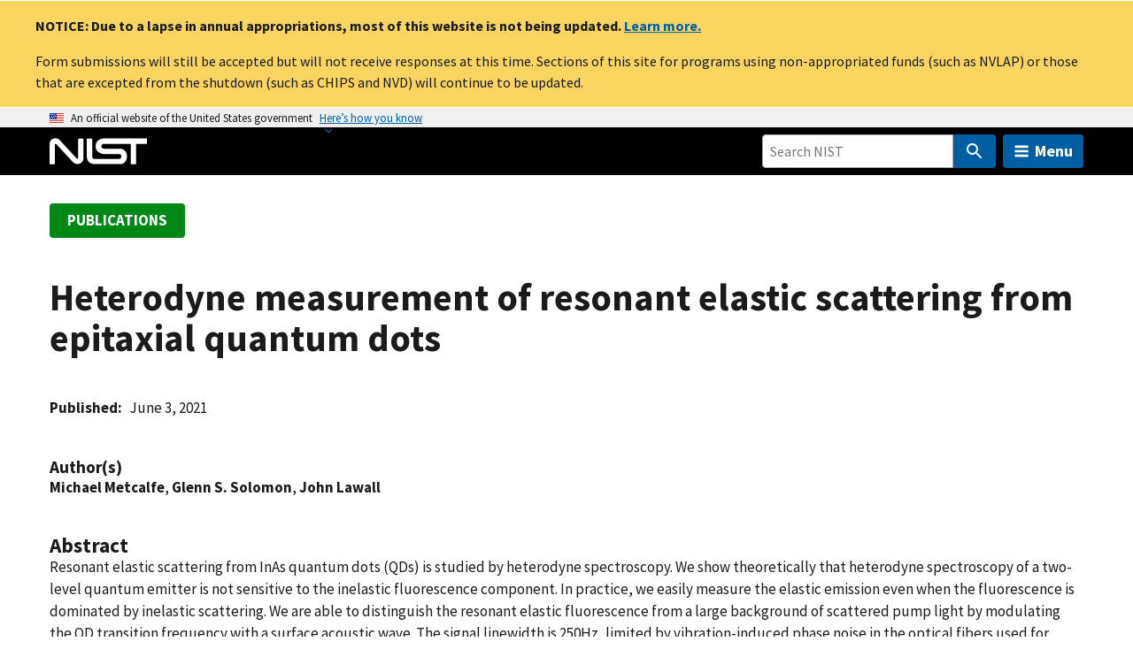

--- FILE ---
content_type: text/css
request_url: https://www.nist.gov/sites/default/files/css/css_w5sUkCw47VOg-g_BfKYjZEDz2VPljhVAGcA5Tzf7cdE.css?delta=3&language=en&theme=nist_www&include=eJxlTwEOgyAM_BCRJzUFOtdZqAEU_f1QtyxmSdPcXS53rUM_QdU-s3U_DOw1Ga-ZbMjLjDLgC7ebEBhFR0NbFU7TV_1QI7jrUiFw8bpS3q0m8iomcal2FHV4YZhxJHgQhaPd_kuXqz4pUj9MxWGGqMH2ZHRCcLadntbaLfngkX3WwpVM2Uul2H8sZFamVuy5h561CL0BFYdnRw
body_size: 7384
content:
/* @license GPL-2.0-or-later https://www.drupal.org/licensing/faq */
.nist-svg__wrapper{position:relative;display:inline-block;max-width:100%;clear:both;overflow-x:auto}.nist-svg__wrapper--scalable{position:relative;display:block;width:100%;padding:0}.nist-svg--scalable{position:relative;height:100%;width:100%;left:0;top:0}.nist-svg__tooltip{position:absolute;top:20px;right:20px;bottom:20px;left:20px;background-color:rgba(51,51,51,.9);color:#fff;padding:10%;display:none}.nist-svg__tooltip-content{text-align:left;padding-top:20px}.nist-svg__tooltip-close{position:absolute;top:20px;right:20px;font-size:30px;display:block;height:30px;width:30px}[data-nist-element]{display:none}
@media screen{.nist-footer__info,.nist-footer__menu{padding-bottom:2rem;padding-top:2rem}.nist-footer__logo{margin-bottom:1rem;justify-content:start}.nist-footer__logo-img{width:286px;margin:0;padding:0}.nist-footer__feedback,.nist-footer__social-links{margin-bottom:1rem}@media all and (min-width:40em){.nist-footer__feedback,.nist-footer__social-links{float:right;clear:right}}.nist-footer__social-links::after{clear:both;content:"";display:block}@media all and (min-width:20em){.nist-footer__feedback .usa-button{margin-left:1rem}}.nist-footer__contact{font-size:.87rem}.nist-footer__contact address{margin-top:0}.nist-footer__contact-heading{font-size:.87rem;margin-bottom:0}.usa-checkbox__label span.webform-element-help,.usa-radio__label span.webform-element-help{text-indent:0}.agenda-item+.agenda-item{border-top:1px solid #a9aeb1}#captcha-content img{display:block;margin-bottom:1rem;margin-top:1rem}#edit-nice-apprenticeship-virtual-filter--wrapper .usa-fieldset__wrapper{border:0}.filters .nist-block__title{padding-top:1rem}a[href^="mailto:"]:not(.nist-social)::after{content:"";width:14px;height:14px;padding-right:10px;margin-left:3px;background-image:url(/themes/custom/nist_www/img/mail_icon/envelop.svg);background-repeat:no-repeat;background-color:transparent;background-position:center;background-size:contain}#views-exposed-form-search-award-search-awards-page #edit-topic-area-fieldset-wrapper,#views-exposed-form-search-events-search-events-page #edit-topic-area-fieldset-wrapper,a[href^="mailto:"] a.spamspan::after{display:none}.nist-footer__contact a[href^="mailto:"]::after{content:"";width:14px;height:14px;padding-right:10px;margin-left:3px;background-image:url(/themes/custom/nist_www/img/mail_icon/envelop_white.svg);background-repeat:no-repeat;background-color:transparent;background-position:center;background-size:contain}.nist-image-bg__overlay-inner ol{font-size:1.33rem}.chips-banner{border-bottom-width:.5rem;border-bottom-color:#005ea2;border-bottom-style:solid;background:url(/themes/custom/nist_www/img/homepage/circuit_pattern_tile.png)}.chips-banner__title{text-align:center}@media all and (min-width:40em){.chips-banner__title{text-align:right}}.chips-banner__title a{text-decoration:none;color:#005ea2}.chips-banner__image,.chips-banner__text{text-align:center}.chips-banner__image a{display:inline-block}@media all and (min-width:40em){.chips-banner__text{text-align:left}}.chips-banner__more{font-weight:700}.ui-dialog.ui-corner-all.fullcalendar-block-dialog.fullcalendar-block-dialog--description .ui-dialog-titlebar .ui-dialog-title{white-space:unset}.nist-until-found [hidden=until-found]{display:block;padding:0}.usa-form .description{color:#4a4a4a}@media screen and (min-width:880px){#block-exposedformsearch-newssearch-news-page .form-item-topic-area-fieldset .chosen-container,#block-exposedformsearch-newssearch-news-page .form-item-topic-op .chosen-container,form[data-drupal-selector=views-exposed-form-search-events-search-events-page] .form-item-topic-area-fieldset .chosen-container,form[data-drupal-selector=views-exposed-form-search-events-search-events-page] .form-item-topic-op .chosen-container,form[data-drupal-selector=views-exposed-form-search-projects-programs-search-projects-programs] .form-item-topic-area-fieldset .chosen-container,form[data-drupal-selector=views-exposed-form-search-projects-programs-search-projects-programs] .form-item-topic-op .chosen-container,form[data-drupal-selector=views-exposed-form-search-tools-instruments-search-tools-instruments] .form-item-topic-area-fieldset .chosen-container,form[data-drupal-selector=views-exposed-form-search-tools-instruments-search-tools-instruments] .form-item-topic-op .chosen-container{width:200px!important}}.views-exposed-form.nist-block[data-drupal-selector=views-exposed-form-search-events-search-events-page] form{display:flex;flex-direction:row;align-items:flex-start;flex-wrap:wrap}.views-exposed-form.nist-block[data-drupal-selector=views-exposed-form-search-events-search-events-page] .nist-input__search-box{flex-grow:1;flex-basis:0;min-width:200px;margin-right:1rem}.views-exposed-form.nist-block[data-drupal-selector=views-exposed-form-search-events-search-events-page] .nist-input__search-box #edit-k{max-width:none;width:100%}@media all and (max-width:39.99em){.views-exposed-form.nist-block[data-drupal-selector=views-exposed-form-search-events-search-events-page] form{flex-direction:column}}body.node-1564231 .nist-page__region--featured_section>.grid-container{max-width:none;padding:0}body.node-1564231 .chips-banner__news-item .nist-teaser__image{display:none}body.node-1564231 .nist-news-landing-search{display:flex;flex-wrap:wrap;align-items:flex-start}body.node-1564231 .nist-news-landing-search .nist-news-filter{flex:1 1 auto}@media all and (min-width:30em){body.node-1564231 .nist-news-landing-search .nist-news-filter{margin-left:1.25rem}}body.node-1564231 .nist-news-landing-search .nist-news-filter-submit{align-self:flex-end;flex-grow:0;margin-left:.75rem;margin-right:.75rem}body.node-1564231 #edit-topic-area-fieldset-wrapper .usa-fieldset__wrapper{border:0;margin-top:0;padding:0}.nist-header--full.nist-header--www .nist-timewidget,.nist-social+svg.ext,.nist-social+svg.mailto,body.node-1564231 #edit-topic-area-fieldset-wrapper .form-item-topic-op,body.node-1564231 .tm-blog-section .tm-blog .nist-teaser__image{display:none}body.node-1564231 #edit-topic-area-fieldset-wrapper .form-no-label,div[data-drupal-selector=views-exposed-form-search-blog-taking-measure-search-page] .form-no-label{padding-top:0}body.node-1564231 .feature-section footer,body.node-1564231 .tm-blog-section footer{display:flex;justify-content:flex-end}body.node-1564231 .news-grid-section .nist-teaser--grid .nist-teaser__content-wrapper .nist-teaser__title,body.node-1564231 .tm-blog-section .nist-teaser--grid .nist-teaser__content-wrapper .nist-teaser__title{font-size:1.2rem}.nist-timewidget{border:0;width:300px;height:130px}@media all and (min-width:75em){.nist-header--full.nist-header--www{position:relative}.nist-header--full.nist-header--www .usa-navbar{height:150px}.nist-header--full.nist-header--www .nist-timewidget{display:inline-block;position:absolute;top:0;left:50%;margin-left:-150px}}#drupal-off-canvas .form-item .chosen-container-single .chosen-single{background:0 0}.nist-video-thumbnail div div.nist-video-thumbnail__title{display:block}.webform-submission-ai-safety-institute-consortium-i-form .webform-type-webform-address,.webform-submission-do-schedule-request-form .webform-type-webform-address{margin:0}#edit-ambassador--wrapper .usa-legend,.webform-submission-ai-safety-institute-consortium-i-form .radios--wrapper .usa-legend,.webform-submission-do-schedule-request-form .radios--wrapper .usa-legend,.webform-submission-nice-nccaw-events-form .radios--wrapper .usa-legend{font-family:Source Sans Pro Web,Helvetica Neue,Helvetica,Roboto,Arial,sans-serif;font-size:1.06rem;line-height:1.1;color:#1b1b1b;font-weight:700}.webform-submission-ai-safety-institute-consortium-i-form .webform-type-webform-address .usa-fieldset__wrapper,.webform-submission-do-schedule-request-form .webform-type-webform-address .usa-fieldset__wrapper{border:0;padding:0;margin:0}.nist-topic-big-button{display:flex;justify-content:space-between;align-items:center;width:100%;background-color:#f5f5f5;color:#005ea2;font-size:1.5rem;padding:1rem 2rem;text-decoration:none;border-radius:.25rem;box-shadow:0 2px 4px rgba(0,0,0,.1);transition:background-color .3s,box-shadow .3s;font-weight:700;position:relative}.nist-topic-big-button:hover{background-color:#e6e6e6;outline:0}.nist-topic-big-button:focus{outline:.25rem solid #2491ff;outline-offset:.25rem}.nist-icon--chevron-right-blue::before{vertical-align:middle;height:1.6em}.views-element-container.nist-block.nist-block--topic .contextual-region>.link-list:nth-child(3){padding-top:20px}.nist-gallery-return{display:block;font-size:1rem}.nist-section-header--hero .nist-section-header__hero-img figure{width:100%;margin-bottom:0}.nist-page-segment{padding-bottom:4rem;padding-top:4rem;position:relative}.nist-page-segment__content p,.nist-page-segment__title{font-family:Source Sans Pro Web,Helvetica Neue,Helvetica,Roboto,Arial,sans-serif}.nist-page-segment__title{font-size:2.66rem;padding-bottom:2rem;margin-bottom:3rem;background-image:url(/themes/custom/nist_www/img/homepage/bar-gray.svg?v2);background-repeat:no-repeat;background-position:bottom left}.nist-page-segment__title--green{background-image:url(/themes/custom/nist_www/img/homepage/bar-green.svg?v2)}.nist-page-segment__title--blue{background-image:url(/themes/custom/nist_www/img/homepage/bar-blue.svg?v2)}.nist-page-segment__title--purple{background-image:url(/themes/custom/nist_www/img/homepage/bar-purple.svg?v2)}.nist-page-segment__content p{font-size:1.13rem}@media all and (min-width:40em){.nist-page-segment__content p{font-family:Source Sans Pro Web,Helvetica Neue,Helvetica,Roboto,Arial,sans-serif;font-size:1.46rem}}.nist-page-segment__button{margin-top:2rem}@media all and (min-width:40em){.nist-page-segment .nist-page-segment__button{position:absolute;top:5rem;right:0;margin-top:0}}div[data-drupal-selector=views-exposed-form-search-blog-taking-measure-search-page]{background-color:transparent;padding:0}.node-1864781 .nist-parallax-text .nist-field__item{padding:2rem;background-color:rgba(0,0,0,.6)}
}
@media screen{.usa-nav{z-index:500}.usa-overlay{z-index:499}.toolbar button.toolbar-icon{margin:0}.toolbar-tray a:visited{color:#565656}.cke_editable span+p,div[data-drupal-messages-fallback]+h1,h3.toolbar-tray-name+*{margin-top:0}.usa-breadcrumbs li:not(:last-child):after{content:"»"}.usa-breadcrumbs li,.usa-breadcrumbs li a{margin-right:.4em}.js-form-type-vertical-tabs{margin-top:2em}.toolbar-menu li{margin-bottom:0}@media (max-width:768px){.webform-multiple-table table{border:1px solid #a9aeb1}.webform-multiple-table-responsive td>div>label.usa-sr-only,.webform-multiple-table-responsive td>div>label>.usa-sr-only{position:static!important;font-family:Source Sans Pro Web,Helvetica Neue,Helvetica,Roboto,Arial,sans-serif;font-size:1.06rem;line-height:1.1;color:#1b1b1b;font-weight:700}.webform-multiple-table-responsive .form-no-label .usa-label--required{position:static!important}}.js-form-required::after,.js-webform-states-hidden .form-required::after,.usa-legend>.form-required::after{content:"*";color:#b50909;font-weight:700}.js-webform-states-hidden .address--wrapper .form-required::after,.nist-related-orgs .term-tree-list>ul>li>a,.nist-related-orgs .term-tree-list>ul>li>ul>li>a,.views-field-views-bulk-operations-bulk-form .form-no-label label{display:none}@media (min-width:64em){.webform-flex--container>.form-item.usa-form-group--error{margin-left:-1.25rem}}.views-field-views-bulk-operations-bulk-form .form-no-label{padding-top:0}.webform-flexbox{margin-top:0;margin-bottom:0}.webform-flexbox .usa-form-group .usa-label:first-child{margin-top:1.5rem}.webform-flexbox .webform-flexbox,.webform-flexbox .webform-flexbox .webform-flex--container,table{margin:0}.views-field-views-bulk-operations-bulk-form input[type=checkbox]{position:static;opacity:1;-webkit-appearance:checkbox;-moz-appearance:checkbox;appearance:checkbox;height:1.5em;width:1.5em;margin:0}.uncollapsible-title+.usa-accordion__content{position:static}.uncollapsible-title{font-family:Source Sans Pro,Helvetica Neue,Helvetica,Roboto,Arial,sans-serif;margin:0;padding:1.5rem 5.5rem 1.5rem 3rem}.tabledrag-handle{box-sizing:content-box}.search-block-form{display:inline-block}.pager .pager__items{list-style-type:none;padding-left:0}.pager .pager__items li{display:inline;padding-right:1em}.pager .pager__items li a{text-decoration:none}.local-tasks{margin-top:1rem;margin-bottom:1rem}.field--widget-entity-reference-paragraphs .field-multiple-table thead h4,.field--widget-entity-reference-paragraphs .paragraphs-dropbutton-wrapper input{margin-top:0;margin-bottom:0}.field--widget-entity-reference-paragraphs .paragraph-type-title,span.nist-author{font-weight:700}.field--widget-entity-reference-paragraphs .field-multiple-drag{max-width:20px}.field--widget-entity-reference-paragraphs .field-multiple-table td:nth-child(1){border-right:none}.field--widget-entity-reference-paragraphs .field-multiple-table td:nth-child(2){border-left:none;padding-left:10px}.layout-section .nist-page__region{outline:2px dashed #2f91da;margin-bottom:20px}.layout-section .nist-page__region .new-block{background-color:#eff6fc;padding:1.5em 0;text-align:center}.layout-section .remove-section{margin-left:10px;top:10px}.js-layout-builder-block{max-height:200px;overflow:hidden}.nist-related-orgs li{list-style:none}.nist-related-orgs li a{display:block;text-decoration:none}.nist-related-orgs .term-tree-list .selected{font-weight:600}.nist-related-orgs .term-tree-list>ul,.nist-related-orgs .term-tree-list>ul>li>ul,.nist-related-orgs .term-tree-list>ul>li>ul>li>ul{padding-left:0}.simplesamlphp-auth-login-link{margin-top:1.5rem;display:inline-block}.form-type-email .chosen-container,.form-type-email .description,.form-type-email .select-wrapper,.form-type-email .select2-container,.form-type-email .usa-input,.form-type-email .usa-label,.form-type-number .chosen-container,.form-type-number .description,.form-type-number .select-wrapper,.form-type-number .select2-container,.form-type-number .usa-input,.form-type-number .usa-label,.form-type-password .chosen-container,.form-type-password .description,.form-type-password .select-wrapper,.form-type-password .select2-container,.form-type-password .usa-input,.form-type-password .usa-label,.form-type-select .chosen-container,.form-type-select .description,.form-type-select .select-wrapper,.form-type-select .select2-container,.form-type-select .usa-input,.form-type-select .usa-label,.form-type-tel .chosen-container,.form-type-tel .description,.form-type-tel .select-wrapper,.form-type-tel .select2-container,.form-type-tel .usa-input,.form-type-tel .usa-label,.form-type-textfield .chosen-container,.form-type-textfield .description,.form-type-textfield .select-wrapper,.form-type-textfield .select2-container,.form-type-textfield .usa-input,.form-type-textfield .usa-label,.form-type-url .chosen-container,.form-type-url .description,.form-type-url .select-wrapper,.form-type-url .select2-container,.form-type-url .usa-input,.form-type-url .usa-label{max-width:30rem}.filter-guidelines{font-size:.86rem}.text-overlay{margin:0!important}.h5p-iframe-wrapper{padding:2rem;border:1px solid #ccc;max-width:50rem;margin:1rem auto}.table-wrapper{position:relative;overflow:auto;margin-top:1rem;margin-bottom:1rem;clear:both}.table-wrapper.overflow .table-inner{position:absolute;top:0;left:0}.table-overflow{background-color:rgba(51,51,51,.9);font-size:13px;text-align:center;padding:50px 3px 10px;position:absolute;top:0;bottom:0;right:0;color:#fff;width:40px}.nist-block--book-nav+.nist-block--main-menu,.nist-block--section-nav+.nist-block--main-menu,.nist-social__wrapper--block+.nist-block--main-menu{display:none}@media screen and (max-width:64em){.text-long [class^=grid-col],.text-with-summary [class^=grid-col]{flex:none;width:100%}}svg.ext,svg.mailto{margin-left:3px}.nist-hero__caption svg.ext,.usa-nav__submenu-list svg.ext,.usa-sidenav__item svg.ext{position:absolute;left:-999em;right:auto}.nist-hero__caption a.ext::after,.usa-nav__submenu-list a.ext::after,.usa-sidenav__item a.ext::after{content:"";margin-left:.25rem;width:.75rem;height:.75rem;background-image:url(/modules/contrib/extlink/images/extlink_s.png);background-repeat:no-repeat;background-position:left;background-size:3rem auto;display:inline-block;background-color:transparent;border-radius:0;position:static;top:auto;right:auto;bottom:auto;left:auto}.nist-hero__caption .text{display:inline}.usa-form .usa-button:visited{color:#fff}.usa-range+output{background:0 0;border:0;text-align:right;line-height:1;font-size:20px;top:0!important;right:0!important;left:auto!important;opacity:1!important}.form-type-range{max-width:30rem}.form-type-range .usa-label{padding-right:40px}.field-prefix .description,.field-prefix .webform-element-description,.usa-fieldset__wrapper>.description,.usa-fieldset__wrapper>.webform-element-description{padding-bottom:.5rem;padding-top:.5rem;font-family:Source Sans Pro Web,Helvetica Neue,Helvetica,Roboto,Arial,sans-serif;font-size:.87rem;line-height:1.4;color:#000}.webform-options-display-two-columns>div.form-item{page-break-inside:avoid;-moz-column-break-inside:avoid;break-inside:avoid;margin-top:0}.webform-options-display-two-columns>.usa-form-group.checkbox:first-of-type,.webform-options-display-two-columns>.usa-form-group.radio:first-of-type{margin-top:0}.js-webform-radios:first-child{margin-top:1rem}.webform-type-fieldset .description+.form-no-label,.webform-type-fieldset .field-prefix+.form-no-label{padding-top:0}.fieldset-legend.form-required::after{font-family:Source Sans Pro Web,Helvetica Neue,Helvetica,Roboto,Arial,sans-serif;font-size:1.06rem;line-height:1.1;font-weight:700;content:" *";color:#d54309;position:relative;top:-.3em}.usa-legend .webform-element-help{position:relative;top:-.3em}.choices{margin-top:.5rem}.choices .choices__list--dropdown .choices__item{padding:6px;font-size:100%}.select2-results__option{margin:0;padding:0}.select2-container--default .select2-results>.select2-results__options{width:100%}.select2-container{margin-top:.5rem}.webform-select-other .fieldset-legend{font-size:1.06rem;font-weight:700;color:#000}.webform-select-other .usa-fieldset__wrapper{padding:0;border:0}.webform-select-other .usa-fieldset__wrapper .form-item{padding-top:0}.align-left:first-child+p,.align-right:first-child+p{margin-top:0}.facet-item.usa-form-group.checkbox:first-of-type{margin:0}.webform-element-help+div[data-tippy-root]{text-indent:.1rem}.webform-element-help--content a:active,.webform-element-help--content a:hover,.webform-element-help--content a:link,.webform-element-help--content a:visited{color:#73b3e7}.form--inline .form-item{margin-right:1rem}.nist-video--vertical{max-width:300px}.nist-video--vertical .video-embed-field-lazy{padding-bottom:190%}.nist-video--vertical.align-left{margin-right:2rem}.nist-video--vertical.align-right{margin-left:2rem}.nist-video--vertical:first-child,.nist-video--vertical:first-child.align-left+h2,.nist-video--vertical:first-child.align-left+p,.nist-video--vertical:first-child.align-right+h2,.nist-video--vertical:first-child.align-right+p{margin-top:0}.ui-widget-content a{color:#005ea2}.ui-widget-content a.usa-button{color:#fff}.cke_editable .embedded-entity .video-embed-field,.cke_editable .nist-datatable,.cke_editable .paragraph--type--map{background:#ccc;padding:2rem}.cke_editable .nist-datatable--unprocessed::before{content:"Datatable placeholder";display:block;padding-bottom:10px}.cke_editable .paragraph--type--map::before{content:"Map placeholder";display:block;padding-bottom:10px}.cke_editable .embedded-entity .video-embed-field::before{content:"Live event placeholder";display:block;padding-bottom:10px}.node-preview-container{position:unset;background-color:#faf3d1}.node-preview-container.container-inline>div{display:flex}.nist-node-preview .form-item-view-mode{display:none}.progress__bar{height:16px}.form-item--error-message{color:#d54309}.drupal-entity,figure.entity-embed{width:100%}.hidden{display:none}.full-width-input .description,.full-width-input input,.full-width-input label,.override-width-limit{max-width:none!important}.ui-dialog.overlay{background-color:rgba(255,255,255,.93);top:0!important;right:0!important;bottom:0!important;left:0!important;width:auto!important;height:auto!important;z-index:999!important;overflow:hidden;backdrop-filter:blur(10px)}.ui-dialog.overlay .ui-dialog-titlebar{background:0 0;border:0}.ui-dialog.overlay .ui-dialog-title{display:none}.ui-dialog.overlay .ui-dialog-titlebar-close{position:fixed;top:2rem;right:2rem;background:0 0;background-image:url(/libraries/nist-component-library/dist/img/usa-icons/close.svg);background-color:transparent;border:0;z-index:101}.ui-dialog.overlay .ui-button-icon{background-image:none!important}.ui-dialog.overlay .ui-dialog-content{max-height:none!important;height:100%!important;overflow-y:scroll;padding:2rem}@media all and (min-width:880px){.ui-dialog.overlay .ui-dialog-content{padding:4rem}}.ui-dialog.overlay .ui-dialog-content article{margin:0 auto;max-width:40rem}li.usa-sidenav__item span{padding:.25rem 1rem;display:inline-block}.usa-sidenav__sublist li.usa-sidenav__item>span{padding-left:2rem}.usa-sidenav__sublist .usa-sidenav__sublist li.usa-sidenav__item>span{padding-left:3rem}.usa-sidenav__sublist .usa-sidenav__sublist .usa-sidenav__sublist li>span{padding-left:4rem}li.usa-sidenav__item--parent>span{padding-right:2rem}
}
@media screen{.nist-section-header--1188616{background:#392911 url(/themes/custom/nist_www/img/microsites/nobel/nist_nobel_bg.png)no-repeat center center;background-size:cover}.nist-section-header--1188616::after,.nist-section-header--1188616::before{display:none}.nist-section-header--1188616 .nist-section-header__main::before{border-top:15px solid #392911}.nist-menu__logo{width:192px;height:200px;margin-bottom:45px}@media all and (max-width:880px){.nist-menu__logo{display:none}}@media all and (min-width:880px){.nist-section-header--1338066 a{margin-left:33.3%;padding-left:1rem}.nist-section-header--1338066 a::before{content:"";height:200px;width:33.3%;background:url(/themes/custom/nist_www/img/microsites/si-redefinition/si_graphic.png)no-repeat center center;background-size:contain;position:absolute;top:10px;left:0}}@media all and (min-width:880px) and (min-width:1200px){.nist-section-header--1338066 a{margin-left:25%}.nist-section-header--1338066 a::before{width:25%}}@media all and (min-width:880px){.nist-section-header--1338066 .nist-section-header__main::before{display:none}.si-redefinition-menu{margin-top:120px}}.nist-section-header--1885551{background:#efecde url(/themes/custom/nist_www/img/microsites/time-capsule/timecapsule-interior-banner.png)no-repeat center center;background-size:cover}.nist-section-header--1885551::before{background-image:linear-gradient(to right,#efecde,transparent 60%)}.nist-section-header--1680736::after,.nist-section-header--1680736::before,.nist-section-header--1733846::after,.nist-section-header--1733846::before,.nist-section-header--1885551::after{display:none}.nist-section-header--1688546 .nist-section-header__title h2 a,.nist-section-header--1885551 .nist-section-header__title h2 a{color:#000}.nist-section-header--1885551 .nist-section-header__main::before{border-top:15px solid #efecde!important;border-right:15px solid transparent;border-left:15px solid transparent}.nist-section-header--1680736{background:#22226b url(/themes/custom/nist_www/img/microsites/cosmos/space-banner-v1.png)no-repeat center center;background-size:cover}.nist-section-header--1680736 .nist-section-header__main::before{border-top:15px solid #22226b}.nist-section-header--1733846{background:#1d1e1d url(/themes/custom/nist_www/img/microsites/adx2/ad-x2banner.png)no-repeat center center;background-size:cover}.nist-section-header--1733846 .nist-section-header__main::before{border-top:15px solid #1d1e1d}.nist-section-header--1688546{background-color:#dedede;position:relative;z-index:0}.nist-section-header--1688546::after{content:"";position:absolute;left:0;right:0;top:0;bottom:0;background-color:#d0d0d0;-webkit-mask-image:url(/libraries/nist-component-library/src/img/pattern/notch_pattern_tile.svg?v1);mask-image:url(/libraries/nist-component-library/src/img/pattern/notch_pattern_tile.svg?v1);z-index:-1}.nist-section-header--1688546::before{background-image:linear-gradient(to right,transparent,#dedede)}.nist-section-header--1688546 .nist-section-header__main::before{border-top:15px solid #dedede}.nist-section-header--1702351{background:#dedede url(/themes/custom/nist_www/img/microsites/why-standards/GreenGridMat.png)}.nist-section-header--1702351::before{background-image:linear-gradient(to right,transparent,rgba(255,255,255,0))}.nist-section-header--1702351::after{display:none}.nist-section-header--1702351 .nist-section-header__title h2 a{color:#fff}.node-1230421{position:relative}.node-1230421::after,.node-1230421::before{content:"";position:absolute;top:0;right:0;bottom:0;left:0}.node-1230421::before{background:url(/themes/custom/nist_www/img/microsites/time-capsule/time_capsule_page_bg_t.png)no-repeat center top;background-size:cover;z-index:-2}.node-1230421::after{background-image:linear-gradient(to bottom,#08456e,transparent 110%);z-index:-1}.node-1230421 #block-nist-www-content{width:100%}@media all and (min-width:900px){.node-1230421 .nist-content-row--accordion,.node-1230421 .paragraph--type--text-bg-color{width:50%;float:left}.node-1230421::after{background-image:linear-gradient(to right,#08456e,transparent 110%)}}.node-1230421 .paragraph--type--text-bg-color{color:#fff;font-size:20px;margin-bottom:4rem}.node-1230421 .paragraph--type--accordion{margin-bottom:4rem}.node-1230421 .paragraph--type--accordion .usa-accordion::after,.node-1230421 .paragraph--type--accordion .usa-accordion::before{display:block;content:"";width:100%;padding-bottom:38%;background-image:url(/themes/custom/nist_www/img/microsites/time-capsule/time_capsule.svg);background-size:contain;background-repeat:no-repeat;background-position:center center;position:relative;z-index:10}.node-1230421 .paragraph--type--accordion .usa-accordion::before{margin-bottom:-4%}.node-1230421 .paragraph--type--accordion .usa-accordion::after{transform:rotate(180deg);margin-top:-4%}.node-1230421 .paragraph--type--accordion .usa-accordion__heading{margin:0 8%;border-right:10px solid #000;border-left:10px solid #000}.node-1230421 .paragraph--type--accordion .usa-accordion__heading .usa-accordion__button{display:block;cursor:pointer;position:relative;margin-top:2px;padding:3rem 1rem 1rem;min-height:0;border:0;background:0 0;font-weight:700;text-align:center;color:#000;border-radius:0;background:#fff;background:rgba(255,255,255,.8);transition:background-color 300ms ease}.node-1230421 .paragraph--type--accordion .usa-accordion__heading .usa-accordion__button::after{content:"";display:block;height:20px;background-repeat:no-repeat;background-color:transparent;background-position:center;background-size:contain;background-image:url(/libraries/nist-component-library/src/img/icons/ui/blue/chevron-down.svg)}.node-1230421 .paragraph--type--accordion .usa-accordion__heading .usa-accordion__button:hover{background:#0b466e;background:rgba(11,70,110,.6);color:#fff}.node-1230421 .paragraph--type--accordion .usa-accordion__heading .usa-accordion__button:hover::after{background-image:url(/libraries/nist-component-library/src/img/icons/ui/white/chevron-down.svg)}.node-1230421 .paragraph--type--accordion .usa-accordion__heading .usa-accordion__button.usa-state-active::after{background-image:url(/libraries/nist-component-library/src/img/icons/ui/blue/chevron-up.svg)}.node-1230421 .paragraph--type--accordion .usa-accordion__heading .usa-accordion__button.usa-state-active:hover::after{background-image:url(/libraries/nist-component-library/src/img/icons/ui/white/chevron-up.svg)}.node-1230421 .paragraph--type--accordion .usa-accordion .usa-accordion__content{border-radius:0;margin:0 8%;border-right:10px solid #000;border-left:10px solid #000;padding-bottom:25px}.node-1230421 .paragraph--type--accordion .usa-accordion .usa-accordion__content a{font-weight:700}.node-1885551 .nist-block{margin-bottom:0}.node-1885551 .nist-image-bg__overlay{margin-left:auto;margin-right:auto;max-width:60rem;padding:1rem;position:relative;color:#000;width:100%}.node-1885551 .nist-image-bg__overlay-inner{width:100%;padding-left:0}.node-1885551 .nist-image-bg{padding-top:1rem;padding-bottom:1rem;min-height:200px}.node-1885551 .title{font-size:3.5rem;text-transform:uppercase}.node-1595096 h3,.node-1885551 .title span{font-weight:400}@media all and (min-width:40em){.node-1885551 .title{font-size:7rem}}.node-1885551 hr{margin:3rem auto;border:5px solid #6693b7;width:120px}.node-1885551 .nist-content-row__inner{max-width:60rem}.node-1885551 .nist-card--primary-lightest .nist-card__links,.node-1885551 .nist-card--primary-lightest .nist-card__title{background-color:transparent}.node-1885551 .text-long{font-size:1.25rem;color:#000}@media all and (min-width:40em){.node-1885551 .text-long{font-size:1.5rem}}.node-1885551 .nist-image img{border-radius:15px}.node-1885551 .nist-card__links,.node-1885551 .nist-card__title{text-align:center;margin:0 auto}.node-1885551 .nist-card__links a,.node-1885551 .nist-card__links h3 a,.node-1885551 .nist-card__title a,.node-1885551 .nist-card__title h3 a{color:#000}.node-1885551 .mailing-list-title{font-size:3rem}.node-1595096 h2.nist-slogan__title{display:flex;flex-direction:row;font-size:2.6875rem}.node-1595096 h2.nist-slogan__title::after,.node-1595096 h2.nist-slogan__title::before{content:"";flex:1 1;border-bottom:1px solid #000;margin:auto}.node-1595096 span{padding-left:15px;padding-right:15px}.node-1595096 .noac-header-block{background-color:#2e2e2e;padding:30px;opacity:.85}.node-1595096 h1{font-size:6.9rem;font-weight:300}.node-1595096 h2{font-size:2.6875rem;margin-bottom:2rem}.node-1595096 .nist-image-bg__overlay{max-width:100rem}.node-1595096 .nist-image-bg{min-height:36vw}.node-1595096 .nist-block--contact{background-color:transparent}@media all and (min-width:880px){.nist-section-header--1595096 a{margin-left:33.3%;padding-left:1rem}.nist-section-header--1595096 a::before{content:"";height:200px;width:33.3%;background:url(/themes/custom/nist_www/img/microsites/noac/noac_icon_circle.png)no-repeat center center;background-size:contain;position:absolute;top:10px;left:0}}@media all and (min-width:880px) and (min-width:1200px){.nist-section-header--1595096 a{margin-left:25%}.nist-section-header--1595096 a::before{width:25%}}@media all and (min-width:880px){.nist-section-header--1595096 .nist-section-header__main::before{display:none}.noac-menu{margin-top:120px}}.node-1601971 .nist-card__inner:hover,.node-1603606 .nist-card__inner:hover,.node-1853736 .nist-card__inner:hover{border-color:#005ea2}.node-1595096 .nist-card__inner,.node-1601971 .nist-card__inner,.node-1601971 .no-hover:hover,.node-1603606 .nist-card__inner,.node-1603606 .no-hover:hover,.node-1853736 .nist-card__inner,.node-1853736 .no-hover:hover{border:3px solid #e6e6e6}.hdymi-all .nist-card__inner:hover .nist-card__title a,.node-1601971 .nist-card--icon .nist-card__title h3,.node-1601971 .nist-card--icon .nist-card__title h3 a,.node-1603606 .nist-card--icon .nist-card__title h3,.node-1603606 .nist-card--icon .nist-card__title h3 a,.node-1853736 .nist-card--icon .nist-card__title h3,.node-1853736 .nist-card--icon .nist-card__title h3 a{color:#005ea2}.hdymi-all .nist-card__inner{box-shadow:0 3px 15px rgba(0,0,0,.2);transition:.2s;position:relative}.hdymi-all .nist-card__overlay-link{position:absolute;top:0;right:0;bottom:0;left:0;z-index:1}.hdymi-all .nist-card__button a,.hdymi-all .nist-card__title-link{position:relative;z-index:2}.hdymi-all .nist-card__inner:hover{box-shadow:0 20px 40px rgba(0,0,0,.4);transform:scale(1.02,1.02)}.hdymi-all .nist-card__title a:link,.hdymi-all .nist-card__title a:visited{color:#162e51}.hdymi-all .nist-card__links{display:flex;justify-content:center}.node-1309871 .nist-image-bg:first-of-type{min-height:37vw;justify-content:flex-end}.node-1309871 .nist-card--horizontal .nist-card__inner{border:0}.node-1309871 .nist-cards .nist-image{margin-bottom:0}@media all and (min-width:40em){.node-1740781 .nist-image-bg{min-height:24vw}}.node-1740781 .usgnss-header-block{padding:2rem 1rem;background-color:#2e2e2e;opacity:.88}@media all and (min-width:768px){.node-1740781 .usgnss-header-block{width:35rem}}@media all and (max-width:480px){.node-1740781 .nist-block__title{padding-bottom:1.5rem;padding-top:1.5rem}.node-1740781 .usgnss-header-block h1{font-size:2rem}}.node-1740781 h1{font-size:2.46rem;font-weight:600}.node-1740781 .nist-image-bg--dark .nist-image-bg__overlay::before{opacity:.88}.nist-section-header--1856261{background:#434242 url(/themes/custom/nist_www/img/microsites/atomic-clock/optical_atomic_clock_ytterbium_atoms.png)no-repeat center center;background-size:cover}.nist-section-header--1856261::after,.nist-section-header--1856261::before{display:none}.nist-section-header--1856261 .nist-section-header__main::before{border-top:15px solid #434242}#row-6829726{background-color:#000!important;background-image:none!important;padding:0;min-height:32vw}@media all and (min-width:55em){#row-6829726{display:flex;justify-content:center;background-image:url(/themes/custom/nist_www/img/microsites/atomic-clock/static-clock.png)!important}}.node-1856261 .nist-image-bg{min-height:30vw}.node-1856261 .nist-block{margin-bottom:0}.node-1856261 h1{text-align:center;font-size:6rem}.node-1856261 h2.subtitle{text-align:center;font-weight:400;font-size:3rem;margin:0}.node-1856261 .clockbg{border:0;width:300px;height:90px;background:rgba(0,0,0,.5);margin:-130px auto 0;position:relative}.node-1856261 .atomic-clock-links ul{list-style:none;padding:0;margin:0}.node-1856261 .atomic-clock-links li{border-bottom:1px solid #fff;padding:20px 0;flex:1 1 0px;text-shadow:0 0 2em #000;background-image:url(/themes/custom/nist_www/img/microsites/atomic-clock/clock-icon.svg);background-size:80px 80px;background-position:left center;background-repeat:no-repeat;display:flex;min-height:110px;align-items:center;font-weight:700}.node-1856261 .atomic-clock-links li::before{content:"";height:30px;width:30px;min-width:30px;background-color:#4a00fc;border-radius:50%;margin-left:25px;margin-right:50px;top:calc(50% - 30px);z-index:-1}.node-1856261 .atomic-clock-links li:nth-of-type(1) a::after,.node-1856261 .atomic-clock-links li:nth-of-type(1)::before{background-color:#4901f3}.node-1856261 .atomic-clock-links li:nth-of-type(2) a::after,.node-1856261 .atomic-clock-links li:nth-of-type(2)::before{background-color:#f100ff}.node-1856261 .atomic-clock-links li:nth-of-type(3) a::after,.node-1856261 .atomic-clock-links li:nth-of-type(3)::before{background-color:#85aaf2}.node-1856261 .atomic-clock-links li:nth-of-type(4) a::after,.node-1856261 .atomic-clock-links li:nth-of-type(4)::before{background-color:#4901f3}.node-1856261 .atomic-clock-links li:nth-of-type(5) a::after,.node-1856261 .atomic-clock-links li:nth-of-type(5)::before{background-color:#f100ff}.node-1856261 .atomic-clock-links li:nth-of-type(6) a::after,.node-1856261 .atomic-clock-links li:nth-of-type(6)::before{background-color:#85aaf2}.node-1856261 .atomic-clock-links a{color:#fff;text-decoration:none;word-break:unset;display:inline-block}@media all and (min-width:55em){.node-1856261 .atomic-clock-links{display:flex;justify-content:center}.node-1856261 .atomic-clock-links ul{display:flex;list-style:none;border-bottom:2px solid #fff}.node-1856261 .atomic-clock-links li{margin:20px 10px;border-bottom:0;flex:1 1 0px;display:block;position:relative;text-align:center;background:0 0;padding:20px 10px}.node-1856261 .atomic-clock-links li a::after{content:"";height:50px;width:50px;color:#4a00fc;background-color:#4a00fc;border-radius:50%;display:inline-block;position:absolute;bottom:-50px;left:calc(50% - 25px);transition:background-color .3s}.node-1856261 .atomic-clock-links li a:hover::after{background-color:#fff;transition:background-color .3s}.node-1856261 .atomic-clock-links li::before{content:none}}.nist-section-header--1861796{background:#fff url(/themes/custom/nist_www/img/microsites/fire-measurement/flames.jpg)no-repeat center center;background-size:cover}.nist-section-header--1861796::before{background-image:linear-gradient(to right,#691b00,transparent 100%)}.nist-section-header--1861796::after{display:none}.nist-section-header--1861796 .nist-section-header__main::before{border-top:15px solid #691b00}
}


--- FILE ---
content_type: application/javascript; charset=UTF-8
request_url: https://www.nist.gov/cdn-cgi/challenge-platform/h/b/scripts/jsd/e8e65e95f26d/main.js?
body_size: 4788
content:
window._cf_chl_opt={REqn6:'b'};~function(j0,R,A,T,v,s,F,G){j0=X,function(h,n,jF,d,J,N){for(jF={h:170,n:204,J:161,N:140,z:171,i:201,D:190,C:147,H:249,Q:160,x:197,Y:220,g:131},d=X,J=h();!![];)try{if(N=parseInt(d(jF.h))/1*(parseInt(d(jF.n))/2)+parseInt(d(jF.J))/3*(parseInt(d(jF.N))/4)+parseInt(d(jF.z))/5*(-parseInt(d(jF.i))/6)+parseInt(d(jF.D))/7*(-parseInt(d(jF.C))/8)+parseInt(d(jF.H))/9*(parseInt(d(jF.Q))/10)+-parseInt(d(jF.x))/11*(parseInt(d(jF.Y))/12)+parseInt(d(jF.g))/13,N===n)break;else J.push(J.shift())}catch(z){J.push(J.shift())}}(j,638389),R=this||self,A=R[j0(222)],T={},T[j0(164)]='o',T[j0(200)]='s',T[j0(159)]='u',T[j0(136)]='z',T[j0(181)]='n',T[j0(231)]='I',T[j0(167)]='b',v=T,R[j0(174)]=function(h,J,N,z,jG,jS,jM,j5,D,C,H,Q,x,Y){if(jG={h:205,n:153,J:158,N:153,z:156,i:239,D:246,C:156,H:178,Q:145,x:238,Y:187,g:203},jS={h:211,n:238,J:244},jM={h:241,n:212,J:206,N:223},j5=j0,null===J||void 0===J)return z;for(D=e(J),h[j5(jG.h)][j5(jG.n)]&&(D=D[j5(jG.J)](h[j5(jG.h)][j5(jG.N)](J))),D=h[j5(jG.z)][j5(jG.i)]&&h[j5(jG.D)]?h[j5(jG.C)][j5(jG.i)](new h[(j5(jG.D))](D)):function(E,j6,V){for(j6=j5,E[j6(jS.h)](),V=0;V<E[j6(jS.n)];E[V+1]===E[V]?E[j6(jS.J)](V+1,1):V+=1);return E}(D),C='nAsAaAb'.split('A'),C=C[j5(jG.H)][j5(jG.Q)](C),H=0;H<D[j5(jG.x)];Q=D[H],x=a(h,J,Q),C(x)?(Y=x==='s'&&!h[j5(jG.Y)](J[Q]),j5(jG.g)===N+Q?i(N+Q,x):Y||i(N+Q,J[Q])):i(N+Q,x),H++);return z;function i(E,V,j4){j4=X,Object[j4(jM.h)][j4(jM.n)][j4(jM.J)](z,V)||(z[V]=[]),z[V][j4(jM.N)](E)}},s=j0(234)[j0(213)](';'),F=s[j0(178)][j0(145)](s),R[j0(162)]=function(h,n,jZ,j7,J,N,z,i){for(jZ={h:225,n:238,J:232,N:223,z:243},j7=j0,J=Object[j7(jZ.h)](n),N=0;N<J[j7(jZ.n)];N++)if(z=J[N],'f'===z&&(z='N'),h[z]){for(i=0;i<n[J[N]][j7(jZ.n)];-1===h[z][j7(jZ.J)](n[J[N]][i])&&(F(n[J[N]][i])||h[z][j7(jZ.N)]('o.'+n[J[N]][i])),i++);}else h[z]=n[J[N]][j7(jZ.z)](function(D){return'o.'+D})},G=function(jm,jr,jy,jE,ju,n,J,N){return jm={h:221,n:149},jr={h:195,n:223,J:195,N:195,z:227,i:152,D:223},jy={h:238},jE={h:238,n:152,J:241,N:212,z:206,i:241,D:212,C:212,H:173,Q:223,x:223,Y:173,g:223,b:195,E:223,V:195,y:241,m:212,P:206,I:173,L:195,o:223,l:227},ju=j0,n=String[ju(jm.h)],J={'h':function(z,jg){return jg={h:240,n:152},z==null?'':J.g(z,6,function(i,jR){return jR=X,jR(jg.h)[jR(jg.n)](i)})},'g':function(z,i,D,jA,C,H,Q,x,Y,E,V,y,P,I,L,o,K,O){if(jA=ju,z==null)return'';for(H={},Q={},x='',Y=2,E=3,V=2,y=[],P=0,I=0,L=0;L<z[jA(jE.h)];L+=1)if(o=z[jA(jE.n)](L),Object[jA(jE.J)][jA(jE.N)][jA(jE.z)](H,o)||(H[o]=E++,Q[o]=!0),K=x+o,Object[jA(jE.i)][jA(jE.D)][jA(jE.z)](H,K))x=K;else{if(Object[jA(jE.i)][jA(jE.C)][jA(jE.z)](Q,x)){if(256>x[jA(jE.H)](0)){for(C=0;C<V;P<<=1,I==i-1?(I=0,y[jA(jE.Q)](D(P)),P=0):I++,C++);for(O=x[jA(jE.H)](0),C=0;8>C;P=P<<1.77|O&1,i-1==I?(I=0,y[jA(jE.x)](D(P)),P=0):I++,O>>=1,C++);}else{for(O=1,C=0;C<V;P=P<<1|O,i-1==I?(I=0,y[jA(jE.x)](D(P)),P=0):I++,O=0,C++);for(O=x[jA(jE.Y)](0),C=0;16>C;P=P<<1|1.66&O,i-1==I?(I=0,y[jA(jE.g)](D(P)),P=0):I++,O>>=1,C++);}Y--,0==Y&&(Y=Math[jA(jE.b)](2,V),V++),delete Q[x]}else for(O=H[x],C=0;C<V;P=P<<1|1&O,i-1==I?(I=0,y[jA(jE.E)](D(P)),P=0):I++,O>>=1,C++);x=(Y--,Y==0&&(Y=Math[jA(jE.V)](2,V),V++),H[K]=E++,String(o))}if(x!==''){if(Object[jA(jE.y)][jA(jE.m)][jA(jE.P)](Q,x)){if(256>x[jA(jE.I)](0)){for(C=0;C<V;P<<=1,i-1==I?(I=0,y[jA(jE.E)](D(P)),P=0):I++,C++);for(O=x[jA(jE.I)](0),C=0;8>C;P=P<<1.1|1.45&O,i-1==I?(I=0,y[jA(jE.E)](D(P)),P=0):I++,O>>=1,C++);}else{for(O=1,C=0;C<V;P=P<<1.64|O,i-1==I?(I=0,y[jA(jE.g)](D(P)),P=0):I++,O=0,C++);for(O=x[jA(jE.H)](0),C=0;16>C;P=O&1|P<<1,i-1==I?(I=0,y[jA(jE.g)](D(P)),P=0):I++,O>>=1,C++);}Y--,Y==0&&(Y=Math[jA(jE.L)](2,V),V++),delete Q[x]}else for(O=H[x],C=0;C<V;P=P<<1.85|1.43&O,i-1==I?(I=0,y[jA(jE.o)](D(P)),P=0):I++,O>>=1,C++);Y--,Y==0&&V++}for(O=2,C=0;C<V;P=O&1.07|P<<1.49,i-1==I?(I=0,y[jA(jE.g)](D(P)),P=0):I++,O>>=1,C++);for(;;)if(P<<=1,i-1==I){y[jA(jE.g)](D(P));break}else I++;return y[jA(jE.l)]('')},'j':function(z,jV,jT){return jV={h:173},jT=ju,null==z?'':z==''?null:J.i(z[jT(jy.h)],32768,function(i,jp){return jp=jT,z[jp(jV.h)](i)})},'i':function(z,i,D,jv,C,H,Q,x,Y,E,V,y,P,I,L,o,O,K){for(jv=ju,C=[],H=4,Q=4,x=3,Y=[],y=D(0),P=i,I=1,E=0;3>E;C[E]=E,E+=1);for(L=0,o=Math[jv(jr.h)](2,2),V=1;V!=o;K=P&y,P>>=1,0==P&&(P=i,y=D(I++)),L|=V*(0<K?1:0),V<<=1);switch(L){case 0:for(L=0,o=Math[jv(jr.h)](2,8),V=1;V!=o;K=y&P,P>>=1,0==P&&(P=i,y=D(I++)),L|=(0<K?1:0)*V,V<<=1);O=n(L);break;case 1:for(L=0,o=Math[jv(jr.h)](2,16),V=1;V!=o;K=P&y,P>>=1,P==0&&(P=i,y=D(I++)),L|=V*(0<K?1:0),V<<=1);O=n(L);break;case 2:return''}for(E=C[3]=O,Y[jv(jr.n)](O);;){if(I>z)return'';for(L=0,o=Math[jv(jr.h)](2,x),V=1;V!=o;K=y&P,P>>=1,P==0&&(P=i,y=D(I++)),L|=(0<K?1:0)*V,V<<=1);switch(O=L){case 0:for(L=0,o=Math[jv(jr.J)](2,8),V=1;o!=V;K=y&P,P>>=1,0==P&&(P=i,y=D(I++)),L|=(0<K?1:0)*V,V<<=1);C[Q++]=n(L),O=Q-1,H--;break;case 1:for(L=0,o=Math[jv(jr.N)](2,16),V=1;o!=V;K=P&y,P>>=1,0==P&&(P=i,y=D(I++)),L|=(0<K?1:0)*V,V<<=1);C[Q++]=n(L),O=Q-1,H--;break;case 2:return Y[jv(jr.z)]('')}if(H==0&&(H=Math[jv(jr.J)](2,x),x++),C[O])O=C[O];else if(Q===O)O=E+E[jv(jr.i)](0);else return null;Y[jv(jr.D)](O),C[Q++]=E+O[jv(jr.i)](0),H--,E=O,0==H&&(H=Math[jv(jr.N)](2,x),x++)}}},N={},N[ju(jm.n)]=J.h,N}(),W();function a(h,n,J,jU,j2,N){j2=(jU={h:208,n:156,J:198,N:224},j0);try{return n[J][j2(jU.h)](function(){}),'p'}catch(z){}try{if(n[J]==null)return void 0===n[J]?'u':'x'}catch(i){return'i'}return h[j2(jU.n)][j2(jU.J)](n[J])?'a':n[J]===h[j2(jU.n)]?'q0':n[J]===!0?'T':!1===n[J]?'F':(N=typeof n[J],j2(jU.N)==N?k(h,n[J])?'N':'f':v[N]||'?')}function j(jK){return jK='object,chlApiUrl,iframe,boolean,onreadystatechange,detail,523581wlPrhX,3595XHPBpG,[native code],charCodeAt,BMiX0,loading,REqn6,POST,includes,xhr-error,_cf_chl_opt,number,open,tabIndex,/invisible/jsd,ItCy7,http-code:,isNaN,random,navigator,329YyFdnt,status,chlApiRumWidgetAgeMs,__CF$cv$params,chctx,pow,addEventListener,693QqWPHI,isArray,now,string,10398stcwzL,JHRle4,d.cookie,4gcGTam,Object,call,appendChild,catch,mwju8,cloudflare-invisible,sort,hasOwnProperty,split,clientInformation,readyState,contentWindow,body,toString,source,209460viwsaa,fromCharCode,document,push,function,keys,/cdn-cgi/challenge-platform/h/,join,chlApiSitekey,ontimeout,removeChild,bigint,indexOf,jsd,_cf_chl_opt;LqFH6;hVbM2;qStf6;tWSG2;llLXq5;dvpE4;ZXhrd5;kmUgV6;oEkGG2;ROBk0;iurWZ5;vsQae6;qTTx8;BMiX0;XrsK5;KHBf4;MliV1,/jsd/r/0.7938528458657691:1762035352:hV9PjVOe6xFE9SeGd5vdaPrqx2SrOO7qKHmHEYZy4RU/,XMLHttpRequest,errorInfoObject,length,from,vWbLNzDrdkQ+HfpVRjG204JIS1FAThl7unxqKUZe$acts6C3ywgYmB59iEM-PO8Xo,prototype,onload,map,splice,msg,Set,EqCd5,DOMContentLoaded,5112eNriJM,timeout,Function,29832920UgwZuA,display: none,/b/ov1/0.7938528458657691:1762035352:hV9PjVOe6xFE9SeGd5vdaPrqx2SrOO7qKHmHEYZy4RU/,error on cf_chl_props,event,symbol,sid,style,createElement,14512vRHPqV,getPrototypeOf,api,postMessage,contentDocument,bind,chlApiClientVersion,91384WTXCoG,parent,sGcc,stringify,success,charAt,getOwnPropertyNames,floor,send,Array,error,concat,undefined,1490KIBRoF,78pmpAlW,XrsK5,onerror'.split(','),j=function(){return jK},j()}function X(f,h,n){return n=j(),X=function(J,u,R){return J=J-129,R=n[J],R},X(f,h)}function c(h,jz,j9){return jz={h:188},j9=j0,Math[j9(jz.h)]()>h}function Z(J,N,jl,js,z,i,D){if(jl={h:210,n:142,J:151,N:219,z:137,i:135,D:151,C:148,H:143,Q:137,x:157,Y:169,g:148},js=j0,z=js(jl.h),!J[js(jl.n)])return;N===js(jl.J)?(i={},i[js(jl.N)]=z,i[js(jl.z)]=J.r,i[js(jl.i)]=js(jl.D),R[js(jl.C)][js(jl.H)](i,'*')):(D={},D[js(jl.N)]=z,D[js(jl.Q)]=J.r,D[js(jl.i)]=js(jl.x),D[js(jl.Y)]=N,R[js(jl.g)][js(jl.H)](D,'*'))}function k(h,n,jB,j1){return jB={h:130,n:241,J:218,N:206,z:232,i:172},j1=j0,n instanceof h[j1(jB.h)]&&0<h[j1(jB.h)][j1(jB.n)][j1(jB.J)][j1(jB.N)](n)[j1(jB.z)](j1(jB.i))}function S(N,z,jY,jJ,i,D,C,H,Q,x,Y,g){if(jY={h:245,n:157,J:193,N:226,z:180,i:176,D:133,C:184,H:236,Q:182,x:177,Y:129,g:229,b:228,E:180,V:202,y:165,m:180,P:209,I:192,L:180,o:247,l:146,K:185,O:237,jg:194,jb:219,jE:233,jV:155,jy:149},jJ=j0,!c(.01))return![];D=(i={},i[jJ(jY.h)]=N,i[jJ(jY.n)]=z,i);try{C=R[jJ(jY.J)],H=jJ(jY.N)+R[jJ(jY.z)][jJ(jY.i)]+jJ(jY.D)+C.r+jJ(jY.C),Q=new R[(jJ(jY.H))](),Q[jJ(jY.Q)](jJ(jY.x),H),Q[jJ(jY.Y)]=2500,Q[jJ(jY.g)]=function(){},x={},x[jJ(jY.b)]=R[jJ(jY.E)][jJ(jY.V)],x[jJ(jY.y)]=R[jJ(jY.m)][jJ(jY.P)],x[jJ(jY.I)]=R[jJ(jY.L)][jJ(jY.o)],x[jJ(jY.l)]=R[jJ(jY.z)][jJ(jY.K)],Y=x,g={},g[jJ(jY.O)]=D,g[jJ(jY.jg)]=Y,g[jJ(jY.jb)]=jJ(jY.jE),Q[jJ(jY.jV)](G[jJ(jY.jy)](g))}catch(b){}}function e(h,jq,j3,n){for(jq={h:158,n:225,J:141},j3=j0,n=[];h!==null;n=n[j3(jq.h)](Object[j3(jq.n)](h)),h=Object[j3(jq.J)](h));return n}function B(jN,j8,J,N,z,i,D){j8=(jN={h:139,n:166,J:138,N:132,z:183,i:217,D:207,C:216,H:214,Q:189,x:144,Y:217,g:230},j0);try{return J=A[j8(jN.h)](j8(jN.n)),J[j8(jN.J)]=j8(jN.N),J[j8(jN.z)]='-1',A[j8(jN.i)][j8(jN.D)](J),N=J[j8(jN.C)],z={},z=BMiX0(N,N,'',z),z=BMiX0(N,N[j8(jN.H)]||N[j8(jN.Q)],'n.',z),z=BMiX0(N,J[j8(jN.x)],'d.',z),A[j8(jN.Y)][j8(jN.g)](J),i={},i.r=z,i.e=null,i}catch(C){return D={},D.r={},D.e=C,D}}function W(jw,jo,jI,jk,h,n,J,N,z){if(jw={h:193,n:142,J:215,N:175,z:196,i:248,D:168,C:168},jo={h:215,n:175,J:168},jI={h:134},jk=j0,h=R[jk(jw.h)],!h)return;if(!U())return;(n=![],J=h[jk(jw.n)]===!![],N=function(ja,i){(ja=jk,!n)&&(n=!![],i=B(),M(i.r,function(D){Z(h,D)}),i.e&&S(ja(jI.h),i.e))},A[jk(jw.J)]!==jk(jw.N))?N():R[jk(jw.z)]?A[jk(jw.z)](jk(jw.i),N):(z=A[jk(jw.D)]||function(){},A[jk(jw.C)]=function(je){je=jk,z(),A[je(jo.h)]!==je(jo.n)&&(A[je(jo.J)]=z,N())})}function M(h,n,jQ,jH,jC,jD,jX,J,N){jQ={h:193,n:236,J:182,N:177,z:226,i:180,D:176,C:235,H:142,Q:129,x:229,Y:242,g:163,b:155,E:149,V:150},jH={h:179},jC={h:191,n:151,J:186,N:191},jD={h:129},jX=j0,J=R[jX(jQ.h)],N=new R[(jX(jQ.n))](),N[jX(jQ.J)](jX(jQ.N),jX(jQ.z)+R[jX(jQ.i)][jX(jQ.D)]+jX(jQ.C)+J.r),J[jX(jQ.H)]&&(N[jX(jQ.Q)]=5e3,N[jX(jQ.x)]=function(jf){jf=jX,n(jf(jD.h))}),N[jX(jQ.Y)]=function(jh){jh=jX,N[jh(jC.h)]>=200&&N[jh(jC.h)]<300?n(jh(jC.n)):n(jh(jC.J)+N[jh(jC.N)])},N[jX(jQ.g)]=function(jn){jn=jX,n(jn(jH.h))},N[jX(jQ.b)](G[jX(jQ.E)](JSON[jX(jQ.V)](h)))}function U(ji,jj,h,n,J,N){return ji={h:193,n:154,J:154,N:199},jj=j0,h=R[jj(ji.h)],n=3600,J=Math[jj(ji.n)](+atob(h.t)),N=Math[jj(ji.J)](Date[jj(ji.N)]()/1e3),N-J>n?![]:!![]}}()